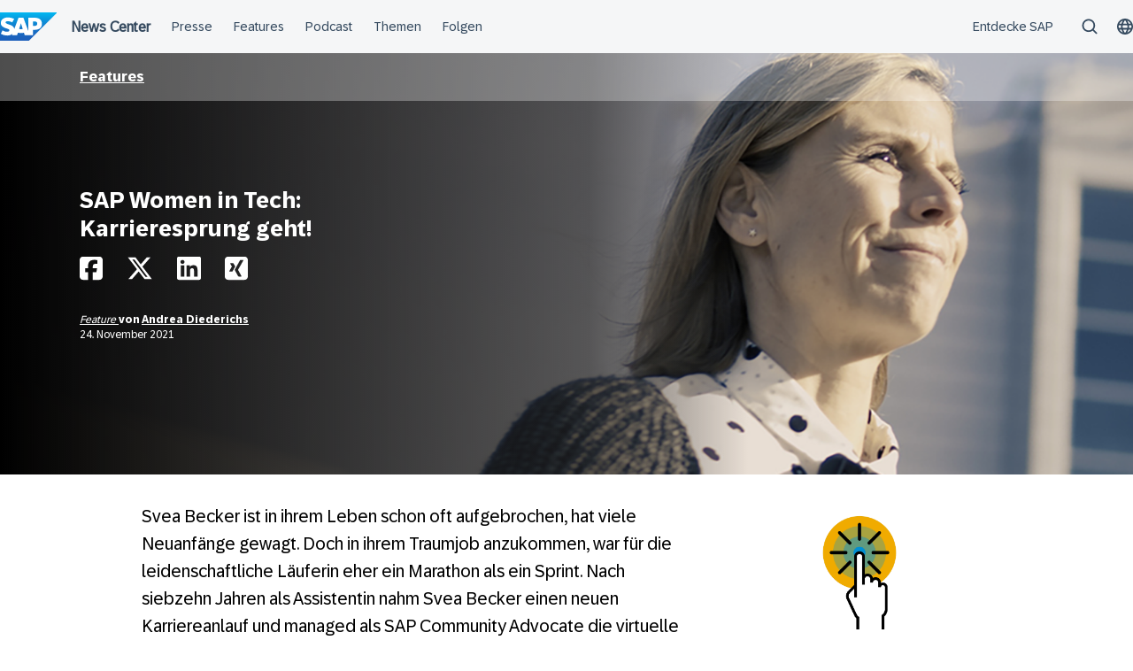

--- FILE ---
content_type: application/javascript
request_url: https://news.sap.com/germany/wp-content/plugins/sapn-persons/assets/js/press-contacts-tab-switcher.js?ver=1685719152
body_size: 2606
content:
/*
*   This content is licensed according to the W3C Software License at
*   https://www.w3.org/Consortium/Legal/2015/copyright-software-and-document
*/
(function () {
    function initTabs() {

        var tablist = document.querySelectorAll('[role="tablist"]')[0];

        if (undefined === tablist) {
            return;
        }

        var tabs;
        var panels;
        var tabParam;
        var delay = determineDelay();

        if ('URLSearchParams' in window) {
            var searchParams = new URLSearchParams(window.location.search);
            tabParam = searchParams.get('tab');
        }

        function generateArrays() {
            tabs = document.querySelectorAll('[role="tab"]');
            panels = document.querySelectorAll('[role="tabpanel"]');
        }

        function getActiveTabFromParam() {

            if ('URLSearchParams' in window) {
                var searchParams = new URLSearchParams(window.location.search);
                tabParam = searchParams.get('tab');
            }
            generateArrays();
            if (!tabParam) {
                activateTab(tabs[0]);
                return;
            }

            Array.prototype.forEach.call(tabs, function (tab) {
                if (tabParam === tab.getAttribute('aria-controls')) {
                    activateTab(tab);
                }
            });
        }

        // For easy reference
        var keys = {
            end: 35,
            home: 36,
            left: 37,
            up: 38,
            right: 39,
            down: 40,
            delete: 46
        };

        // Add or substract depending on key pressed
        var direction = {
            37: -1,
            38: -1,
            39: 1,
            40: 1
        };

        function addDelegatedListeners() {
            document.getElementById('main').addEventListener('click', clickEventListener);
            document.getElementById('main').addEventListener('keydown', keydownEventListener);
            document.getElementById('main').addEventListener('keyup', keyupEventListener);

            // Build an array with all tabs (<button>s) in it
            //tabs[index].index = index;
        };

        // When a tab is clicked, activateTab is fired to activate it
        function clickEventListener(event) {
            if (!event.target || !event.target.classList || !event.target.classList.contains('press-contacts-tab-list__tab')) {
                return;
            }
            var tab = event.target;
            activateTab(tab, false);
        };

        // Handle keydown on tabs
        function keydownEventListener(event) {
            if (!event.target || !event.target.classList || !event.target.classList.contains('press-contacts-tab-list__tab')) {
                return;
            }
            var key = event.keyCode;

            switch (key) {
                case keys.end:
                    event.preventDefault();
                    // Activate last tab
                    activateTab(tabs[tabs.length - 1]);
                    break;
                case keys.home:
                    event.preventDefault();
                    // Activate first tab
                    activateTab(tabs[0]);
                    break;

                // Up and down are in keydown
                // because we need to prevent page scroll >:)
                case keys.up:
                case keys.down:
                    determineOrientation(event);
                    break;
            }
            ;
        };

        // Handle keyup on tabs
        function keyupEventListener(event) {
            if (!event.target || !event.target.classList || !event.target.classList.contains('press-contacts-tab-list__tab')) {
                return;
            }
            var key = event.keyCode;

            switch (key) {
                case keys.left:
                case keys.right:
                    determineOrientation(event);
                    break;
                case keys.delete:
                    determineDeletable(event);
                    break;
            }
            ;
        };

        // When a tablist’s aria-orientation is set to vertical,
        // only up and down arrow should function.
        // In all other cases only left and right arrow function.
        function determineOrientation(event) {
            var key = event.keyCode;
            var vertical = tablist.getAttribute('aria-orientation') == 'vertical';
            var proceed = false;

            if (vertical) {
                if (key === keys.up || key === keys.down) {
                    event.preventDefault();
                    proceed = true;
                }
                ;
            }
            else {
                if (key === keys.left || key === keys.right) {
                    proceed = true;
                }
                ;
            }
            ;

            if (proceed) {
                switchTabOnArrowPress(event);
            }
        }

        // Either focus the next, previous, first, or last tab
        // depening on key pressed
        function switchTabOnArrowPress(event) {
            var pressed = event.keyCode;

            for (x = 0; x < tabs.length; x++) {
                tabs[x].addEventListener('focus', focusEventHandler);
            }
            ;

            if (direction[pressed]) {
                var target = event.target;
                if (target.index !== undefined) {
                    if (tabs[target.index + direction[pressed]]) {
                        tabs[target.index + direction[pressed]].focus();
                    }
                    else if (pressed === keys.left || pressed === keys.up) {
                        focusLastTab();
                    }
                    else if (pressed === keys.right || pressed == keys.down) {
                        focusFirstTab();
                    }
                }
            }
        }

        function updateSearchParams(activeTab) {
            var searchParams = new URLSearchParams(window.location.search);
            if (typeof searchParams == 'undefined') {
                return;
            }
            searchParams.set("tab", activeTab);
            var newRelativePathQuery = window.location.pathname + '?' + searchParams.toString();
            history.pushState(null, '', newRelativePathQuery);
        }

        // Activates any given tab panel
        function activateTab(tab, setFocus) {

            // Get the value of aria-selected
            var selected = tab.getAttribute('aria-selected');

            // Get the value of aria-controls (which is an ID)
            var controls = tab.getAttribute('aria-controls');

            if (selected === 'true') {
                if (tabParam !== undefined && controls === tabParam) {
                    return;
                }
                updateSearchParams(controls);
                return;
            }

            setFocus = setFocus || true;
            // Deactivate all other tabs
            deactivateTabs();

            // change hash
            updateSearchParams(controls);

            // Remove tabindex attribute
            tab.removeAttribute('tabindex');

            // Set the tab as selected
            tab.setAttribute('aria-selected', 'true');

            // Remove hidden attribute from tab panel to make it visible
            var unhideMe = document.getElementById(controls);
            unhideMe.removeAttribute('hidden');

            // Set focus when required
            if (setFocus) {
                tab.focus();
            }
            ;

        };

        // Deactivate all tabs and tab panels
        function deactivateTabs() {

            // In case we have had a partial Customizer Refresh
            generateArrays();

            for (t = 0; t < tabs.length; t++) {
                tabs[t].setAttribute('tabindex', '-1');
                tabs[t].setAttribute('aria-selected', 'false');
                tabs[t].removeEventListener('focus', focusEventHandler);
            }
            ;

            for (p = 0; p < panels.length; p++) {
                panels[p].setAttribute('hidden', 'hidden');
            }
            ;
        };

        // Make a guess
        function focusFirstTab() {
            tabs[0].focus();
        };

        // Make a guess
        function focusLastTab() {
            tabs[tabs.length - 1].focus();
        };

        // Detect if a tab is deletable
        function determineDeletable(event) {
            target = event.target;

            if (target.getAttribute('data-deletable') !== null) {
                // Delete target tab
                deleteTab(event, target);

                // Update arrays related to tabs widget
                generateArrays();

                // Activate the closest tab to the one that was just deleted
                if (target.index - 1 < 0) {
                    activateTab(tabs[0]);
                }
                else {
                    activateTab(tabs[target.index - 1]);
                }
                ;
            }
            ;
        };

        // Deletes a tab and its panel
        function deleteTab(event) {
            var target = event.target;
            var panel = document.getElementById(target.getAttribute('aria-controls'));

            target.parentElement.removeChild(target);
            panel.parentElement.removeChild(panel);
        };

        // Determine whether there should be a delay
        // when user navigates with the arrow keys
        function determineDelay() {
            var hasDelay = tablist.hasAttribute('data-delay');
            var delay = 0;

            if (hasDelay) {
                var delayValue = tablist.getAttribute('data-delay');
                if (delayValue) {
                    delay = delayValue;
                }
                else {
                    // If no value is specified, default to 300ms
                    delay = 300;
                }
                ;
            }
            ;

            return delay;
        };

        //
        function focusEventHandler(event) {
            var target = event.target;

            setTimeout(checkTabFocus, delay, target);
        };

        // Only activate tab on focus if it still has focus after the delay
        function checkTabFocus(target) {
            focused = document.activeElement;

            if (target === focused) {
                activateTab(target, false);
            }
            ;
        };

        getActiveTabFromParam();
        addDelegatedListeners();
    }

    if (
        document.readyState === "complete" ||
        (document.readyState !== "loading" && !document.documentElement.doScroll)
    ) {
        initTabs();
    } else {
        document.addEventListener("DOMContentLoaded", initTabs);
    }
    if (wp.customize) {
        wp.customize.bind('ready', initTabs)
    }
}());
